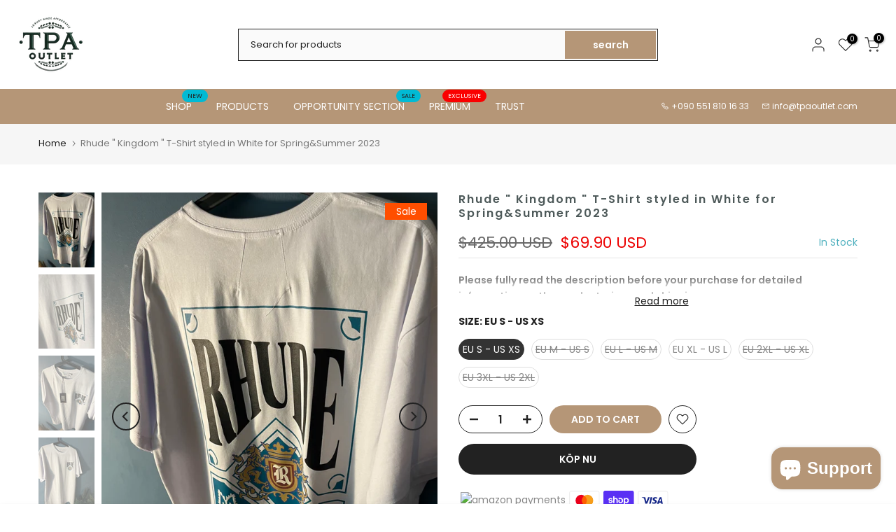

--- FILE ---
content_type: text/html; charset=utf-8
request_url: https://tpaoutlet.com/sv/search/?type=product&options%5Bunavailable_products%5D=last&options%5Bprefix%5D=none&q=vendor%3ATpaOutlet%20-id%3A7090370805841&section_id=template--27363547185233__product-recommendations
body_size: 2158
content:
<div id="shopify-section-template--27363547185233__product-recommendations" class="shopify-section t4s-section id_product-recommendations"><!-- sections/product-recommendation.liquid --><div class="t4s-section-inner t4s_nt_se_template--27363547185233__product-recommendations t4s-container-wrap "   style="--bg-color: ;--bg-gradient: ;--border-cl: ;--mg-top: 75px;--mg-right: auto;--mg-bottom: 50px;--mg-left:auto;--pd-top: ;--pd-right: ;--pd-bottom: ;--pd-left: ;--mgtb-top: 75px;--mgtb-right: auto;--mgtb-bottom: 50px;--mgtb-left: auto;--pdtb-top: ;--pdtb-right: ;--pdtb-bottom: ;--pdtb-left: ;--mgmb-top: 75px;--mgmb-right: auto;--mgmb-bottom: 30px;--mgmb-left: auto;--pdmb-top: ;--pdmb-right: ;--pdmb-bottom: ;--pdmb-left: ;" ><div class="t4s-container"><link href="//tpaoutlet.com/cdn/shop/t/15/assets/t4s-top-head.css?v=38748564074160342301765799646" rel="stylesheet" type="text/css" media="all" />
<div class="t4s-top-heading t4s_des_title_1 t4s-text-center" style="--tophead-mb:30px;--tophead-mb-tb:30px;--tophead-mb-mb:25px;" timeline hdt-reveal="slide-in"><h3 class="t4s-section-title t4s-title"><span>YOU MAY ALSO LIKE</span></h3></div><div data-t4s-resizeobserver class="t4s-flicky-slider t4s_box_pr_slider t4s-products t4s-text-default t4s_ratioadapt t4s_position_8 t4s_nt_cover t4s-slider-btn-style-outline t4s-slider-btn-round t4s-slider-btn-small t4s-slider-btn-cl-dark t4s-slider-btn-vi-hover t4s-slider-btn-hidden-mobile-false   t4s-row t4s-row-cols-lg-4 t4s-row-cols-md-4 t4s-row-cols-2 t4s-gx-lg-30 t4s-gy-lg-30 t4s-gx-md-15 t4s-gy-md-15 t4s-gx-10 t4s-gy-10 flickityt4s flickityt4s-later" data-flickityt4s-js='{"setPrevNextButtons":true,"arrowIcon":"1","imagesLoaded": 0,"adaptiveHeight": 0, "contain": 1, "groupCells": "100%", "dragThreshold" : 5, "cellAlign": "left","wrapAround": true,"prevNextButtons": true,"percentPosition": 1,"pageDots": false, "autoPlay" : 0, "pauseAutoPlayOnHover" : true }' style="--space-dots: 10px;"><div class="t4s-product t4s-pr-grid t4s-pr-style5 t4s-pr-7803617345617  t4s-col-item" data-product-options='{ "id":"7803617345617","cusQty":"1","available":true, "handle":"mnclr-logo-embroidered-t-shirt-styled-in-black-for-spring-summer-collection-of-2025", "isDefault": false, "VariantFirstID": 42513062461521, "customBadge":null, "customBadgeHandle":null,"dateStart":1750276623, "compare_at_price":null,"price":7490, "isPreoder":false,"isExternal":false,"image2":"\/\/tpaoutlet.com\/cdn\/shop\/files\/2025-05-13_13.55_75.jpg?v=1750276662\u0026width=1","alt":"Mnclr \u0026quot;Logo Embroidered\u0026quot; T-Shirt styled in Black for Spring\u0026amp;Summer Collection of 2025","isGrouped":false,"maxQuantity":9999 }'>
  <div class="t4s-product-wrapper">
    <div data-cacl-slide class="t4s-product-inner t4s-pr t4s-oh" timeline hdt-reveal="slide-in"><div class="t4s-product-img t4s_ratio" style="--aspect-ratioapt: 0.75">
    <img data-pr-img class="t4s-product-main-img lazyloadt4s" loading="lazy" src="[data-uri]" data-src="//tpaoutlet.com/cdn/shop/files/2025-05-13_13.55_74.jpg?v=1750276662&width=1" data-widths="[100,200,330,400,500,600,700,800,900]" data-optimumx="2" data-sizes="auto" width="3024" height="4032" alt="Mnclr &quot;Logo Embroidered&quot; T-Shirt styled in Black for Spring&amp;Summer Collection of 2025">
    <span class="lazyloadt4s-loader"></span>
    <div data-replace-img2></div>
    <noscript><img class="t4s-product-main-img" loading="lazy" width="3024" height="4032" src="//tpaoutlet.com/cdn/shop/files/2025-05-13_13.55_74.jpg?v=1750276662&width=600"  alt="Mnclr &quot;Logo Embroidered&quot; T-Shirt styled in Black for Spring&amp;Summer Collection of 2025"></noscript>
</div><div data-product-badge data-sort="sale,new,soldout,preOrder,custom" class="t4s-product-badge"></div>
      <div class="t4s-product-btns2"><div data-replace-wishlist data-tooltip="left"></div><div data-replace-quickview data-tooltip="left"></div>
         <div data-replace-compare data-tooltip="left"></div>
      </div>
       <div class="t4s-product-btns"><div class="t4s-product-sizes"><span class="t4s-truncate t4s-d-block t4s-w-100"><span>EU S - US XS</span><span>EU M - US S</span><span>EU L - US M</span><span>EU XL - US L</span><span>EU 2XL - US XL</span><span>EU 3XL - US 2XL</span></span></div><div data-replace-atc data-has-qty></div>
      </div><a data-pr-href class="t4s-full-width-link" href="/sv/products/mnclr-logo-embroidered-t-shirt-styled-in-black-for-spring-summer-collection-of-2025?_pos=1&_sid=8002cf4a8&_ss=r"></a>
    </div>
    <div class="t4s-product-info">
      <div class="t4s-product-info__inner"><h3 class="t4s-product-title"><a data-pr-href href="/sv/products/mnclr-logo-embroidered-t-shirt-styled-in-black-for-spring-summer-collection-of-2025?_pos=1&_sid=8002cf4a8&_ss=r">Mnclr "Logo Embroidered" T-Shirt styled in Black for Spring&Summer Collection of 2025</a></h3><div class="t4s-product-price"data-pr-price>$74.90 USD
</div></div>
    </div>
  </div>
</div><div class="t4s-product t4s-pr-grid t4s-pr-style5 t4s-pr-7803510718545  t4s-col-item" data-product-options='{ "id":"7803510718545","cusQty":"1","available":true, "handle":"lv-half-chained-lv-t-shirt-styled-in-black-for-spring-summer-2025", "isDefault": false, "VariantFirstID": 42511729524817, "customBadge":null, "customBadgeHandle":null,"dateStart":1750265651, "compare_at_price":null,"price":7990, "isPreoder":false,"isExternal":false,"image2":"\/\/tpaoutlet.com\/cdn\/shop\/files\/2025-05-13_13.55_55.jpg?v=1750266435\u0026width=1","alt":"LV \u0026quot;Half Chained LV\u0026quot; T-Shirt styled in Black for Spring\u0026amp;Summer 2025","isGrouped":false,"maxQuantity":9999 }'>
  <div class="t4s-product-wrapper">
    <div data-cacl-slide class="t4s-product-inner t4s-pr t4s-oh" timeline hdt-reveal="slide-in"><div class="t4s-product-img t4s_ratio" style="--aspect-ratioapt: 0.75">
    <img data-pr-img class="t4s-product-main-img lazyloadt4s" loading="lazy" src="[data-uri]" data-src="//tpaoutlet.com/cdn/shop/files/2025-05-13_13.55_54.jpg?v=1750266435&width=1" data-widths="[100,200,330,400,500,600,700,800,900]" data-optimumx="2" data-sizes="auto" width="3024" height="4032" alt="LV &quot;Half Chained LV&quot; T-Shirt styled in Black for Spring&amp;Summer 2025">
    <span class="lazyloadt4s-loader"></span>
    <div data-replace-img2></div>
    <noscript><img class="t4s-product-main-img" loading="lazy" width="3024" height="4032" src="//tpaoutlet.com/cdn/shop/files/2025-05-13_13.55_54.jpg?v=1750266435&width=600"  alt="LV &quot;Half Chained LV&quot; T-Shirt styled in Black for Spring&amp;Summer 2025"></noscript>
</div><div data-product-badge data-sort="sale,new,soldout,preOrder,custom" class="t4s-product-badge"></div>
      <div class="t4s-product-btns2"><div data-replace-wishlist data-tooltip="left"></div><div data-replace-quickview data-tooltip="left"></div>
         <div data-replace-compare data-tooltip="left"></div>
      </div>
       <div class="t4s-product-btns"><div class="t4s-product-sizes"><span class="t4s-truncate t4s-d-block t4s-w-100"><span>EU S - US XS</span><span>EU M - US S</span><span>EU L - US M</span><span>EU XL - US L</span><span>EU 2XL - US XL</span><span class="t4s-product-sizes--sold-out">EU 3XL - US 2XL</span></span></div><div data-replace-atc data-has-qty></div>
      </div><a data-pr-href class="t4s-full-width-link" href="/sv/products/lv-half-chained-lv-t-shirt-styled-in-black-for-spring-summer-2025?_pos=2&_sid=8002cf4a8&_ss=r"></a>
    </div>
    <div class="t4s-product-info">
      <div class="t4s-product-info__inner"><h3 class="t4s-product-title"><a data-pr-href href="/sv/products/lv-half-chained-lv-t-shirt-styled-in-black-for-spring-summer-2025?_pos=2&_sid=8002cf4a8&_ss=r">LV "Half Chained LV" T-Shirt styled in Black for Spring&Summer 2025</a></h3><div class="t4s-product-price"data-pr-price>$79.90 USD
</div></div>
    </div>
  </div>
</div><div class="t4s-product t4s-pr-grid t4s-pr-style5 t4s-pr-7803509506129  t4s-col-item" data-product-options='{ "id":"7803509506129","cusQty":"1","available":true, "handle":"lv-logo-printedt-shirt-styled-in-white-for-spring-summer-2025", "isDefault": false, "VariantFirstID": 42511726608465, "customBadge":null, "customBadgeHandle":null,"dateStart":1750265012, "compare_at_price":null,"price":7990, "isPreoder":false,"isExternal":false,"image2":"\/\/tpaoutlet.com\/cdn\/shop\/files\/2025-05-13_13.57_24.jpg?v=1750265041\u0026width=1","alt":"LV \u0026quot;LOGO PRINTED\u0026quot;T-Shirt styled in White for Spring\u0026amp;Summer 2025","isGrouped":false,"maxQuantity":9999 }'>
  <div class="t4s-product-wrapper">
    <div data-cacl-slide class="t4s-product-inner t4s-pr t4s-oh" timeline hdt-reveal="slide-in"><div class="t4s-product-img t4s_ratio" style="--aspect-ratioapt: 0.75">
    <img data-pr-img class="t4s-product-main-img lazyloadt4s" loading="lazy" src="[data-uri]" data-src="//tpaoutlet.com/cdn/shop/files/2025-05-13_13.57_23.jpg?v=1750265041&width=1" data-widths="[100,200,330,400,500,600,700,800,900]" data-optimumx="2" data-sizes="auto" width="3024" height="4032" alt="LV &quot;LOGO PRINTED&quot;T-Shirt styled in White for Spring&amp;Summer 2025">
    <span class="lazyloadt4s-loader"></span>
    <div data-replace-img2></div>
    <noscript><img class="t4s-product-main-img" loading="lazy" width="3024" height="4032" src="//tpaoutlet.com/cdn/shop/files/2025-05-13_13.57_23.jpg?v=1750265041&width=600"  alt="LV &quot;LOGO PRINTED&quot;T-Shirt styled in White for Spring&amp;Summer 2025"></noscript>
</div><div data-product-badge data-sort="sale,new,soldout,preOrder,custom" class="t4s-product-badge"></div>
      <div class="t4s-product-btns2"><div data-replace-wishlist data-tooltip="left"></div><div data-replace-quickview data-tooltip="left"></div>
         <div data-replace-compare data-tooltip="left"></div>
      </div>
       <div class="t4s-product-btns"><div class="t4s-product-sizes"><span class="t4s-truncate t4s-d-block t4s-w-100"><span class="t4s-product-sizes--sold-out">EU S - US XS</span><span>EU M - US S</span><span>EU L - US M</span><span>EU XL - US L</span><span>EU 2XL - US XL</span><span class="t4s-product-sizes--sold-out">EU 3XL - US 2XL</span></span></div><div data-replace-atc data-has-qty></div>
      </div><a data-pr-href class="t4s-full-width-link" href="/sv/products/lv-logo-printedt-shirt-styled-in-white-for-spring-summer-2025?_pos=3&_sid=8002cf4a8&_ss=r"></a>
    </div>
    <div class="t4s-product-info">
      <div class="t4s-product-info__inner"><h3 class="t4s-product-title"><a data-pr-href href="/sv/products/lv-logo-printedt-shirt-styled-in-white-for-spring-summer-2025?_pos=3&_sid=8002cf4a8&_ss=r">LV "LOGO PRINTED"T-Shirt styled in White for Spring&Summer 2025</a></h3><div class="t4s-product-price"data-pr-price>$79.90 USD
</div></div>
    </div>
  </div>
</div><div class="t4s-product t4s-pr-grid t4s-pr-style5 t4s-pr-7787749507153  t4s-col-item" data-product-options='{ "id":"7787749507153","cusQty":"1","available":true, "handle":"fnd-logo-print-t-shirt-styled-in-black-for-spring-summer-2025", "isDefault": false, "VariantFirstID": 42463225577553, "customBadge":null, "customBadgeHandle":null,"dateStart":1748435936, "compare_at_price":42000,"price":7290, "isPreoder":false,"isExternal":false,"image2":"\/\/tpaoutlet.com\/cdn\/shop\/files\/2025-05-13_13.56_5.jpg?v=1748435991\u0026width=1","alt":"FND \u0026quot;LOGO PRINT\u0026quot; T-Shirt styled in Black for Spring\u0026amp;Summer 2025","isGrouped":false,"maxQuantity":9999 }'>
  <div class="t4s-product-wrapper">
    <div data-cacl-slide class="t4s-product-inner t4s-pr t4s-oh" timeline hdt-reveal="slide-in"><div class="t4s-product-img t4s_ratio" style="--aspect-ratioapt: 0.75">
    <img data-pr-img class="t4s-product-main-img lazyloadt4s" loading="lazy" src="[data-uri]" data-src="//tpaoutlet.com/cdn/shop/files/2025-05-13_13.56_15.jpg?v=1748435991&width=1" data-widths="[100,200,330,400,500,600,700,800,900]" data-optimumx="2" data-sizes="auto" width="3024" height="4032" alt="FND &quot;LOGO PRINT&quot; T-Shirt styled in Black for Spring&amp;Summer 2025">
    <span class="lazyloadt4s-loader"></span>
    <div data-replace-img2></div>
    <noscript><img class="t4s-product-main-img" loading="lazy" width="3024" height="4032" src="//tpaoutlet.com/cdn/shop/files/2025-05-13_13.56_15.jpg?v=1748435991&width=600"  alt="FND &quot;LOGO PRINT&quot; T-Shirt styled in Black for Spring&amp;Summer 2025"></noscript>
</div><div data-product-badge data-sort="sale,new,soldout,preOrder,custom" class="t4s-product-badge"></div>
      <div class="t4s-product-btns2"><div data-replace-wishlist data-tooltip="left"></div><div data-replace-quickview data-tooltip="left"></div>
         <div data-replace-compare data-tooltip="left"></div>
      </div>
       <div class="t4s-product-btns"><div class="t4s-product-sizes"><span class="t4s-truncate t4s-d-block t4s-w-100"><span class="t4s-product-sizes--sold-out">EU S - US XS</span><span>EU M - US S</span><span>EU L - US M</span><span class="t4s-product-sizes--sold-out">EU XL - US L</span><span class="t4s-product-sizes--sold-out">EU 2XL - US XL</span><span class="t4s-product-sizes--sold-out">EU 3XL - US 2XL</span></span></div><div data-replace-atc data-has-qty></div>
      </div><a data-pr-href class="t4s-full-width-link" href="/sv/products/fnd-logo-print-t-shirt-styled-in-black-for-spring-summer-2025?_pos=4&_sid=8002cf4a8&_ss=r"></a>
    </div>
    <div class="t4s-product-info">
      <div class="t4s-product-info__inner"><h3 class="t4s-product-title"><a data-pr-href href="/sv/products/fnd-logo-print-t-shirt-styled-in-black-for-spring-summer-2025?_pos=4&_sid=8002cf4a8&_ss=r">FND "LOGO PRINT" T-Shirt styled in Black for Spring&Summer 2025</a></h3><div class="t4s-product-price"data-pr-price><del>$420.00 USD</del><ins>$72.90 USD</ins>
</div></div>
    </div>
  </div>
</div><div class="t4s-product t4s-pr-grid t4s-pr-style5 t4s-pr-7787268407377  t4s-col-item" data-product-options='{ "id":"7787268407377","cusQty":"1","available":true, "handle":"ami-logo-plugged-tee-styled-in-black-for-spring-summer-2025", "isDefault": false, "VariantFirstID": 42461053583441, "customBadge":null, "customBadgeHandle":null,"dateStart":1748345419, "compare_at_price":108800,"price":7490, "isPreoder":false,"isExternal":false,"image2":"\/\/tpaoutlet.com\/cdn\/shop\/files\/2025-05-13_13.55_82.jpg?v=1748345489\u0026width=1","alt":"Ami \u0026quot; Logo PLUGGED\u0026quot; Tee styled in Black for Spring\u0026amp;Summer 2025","isGrouped":false,"maxQuantity":9999 }'>
  <div class="t4s-product-wrapper">
    <div data-cacl-slide class="t4s-product-inner t4s-pr t4s-oh" timeline hdt-reveal="slide-in"><div class="t4s-product-img t4s_ratio" style="--aspect-ratioapt: 0.75">
    <img data-pr-img class="t4s-product-main-img lazyloadt4s" loading="lazy" src="[data-uri]" data-src="//tpaoutlet.com/cdn/shop/files/2025-05-13_13.55_83.jpg?v=1748345489&width=1" data-widths="[100,200,330,400,500,600,700,800,900]" data-optimumx="2" data-sizes="auto" width="3024" height="4032" alt="Ami &quot; Logo PLUGGED&quot; Tee styled in Black for Spring&amp;Summer 2025">
    <span class="lazyloadt4s-loader"></span>
    <div data-replace-img2></div>
    <noscript><img class="t4s-product-main-img" loading="lazy" width="3024" height="4032" src="//tpaoutlet.com/cdn/shop/files/2025-05-13_13.55_83.jpg?v=1748345489&width=600"  alt="Ami &quot; Logo PLUGGED&quot; Tee styled in Black for Spring&amp;Summer 2025"></noscript>
</div><div data-product-badge data-sort="sale,new,soldout,preOrder,custom" class="t4s-product-badge"></div>
      <div class="t4s-product-btns2"><div data-replace-wishlist data-tooltip="left"></div><div data-replace-quickview data-tooltip="left"></div>
         <div data-replace-compare data-tooltip="left"></div>
      </div>
       <div class="t4s-product-btns"><div class="t4s-product-sizes"><span class="t4s-truncate t4s-d-block t4s-w-100"><span>EU S - US XS</span><span>EU M - US S</span><span>EU L - US M</span><span>EU XL - US L</span><span>EU 2XL - US XL</span><span>EU 3XL - US 2XL</span></span></div><div data-replace-atc data-has-qty></div>
      </div><a data-pr-href class="t4s-full-width-link" href="/sv/products/ami-logo-plugged-tee-styled-in-black-for-spring-summer-2025?_pos=5&_sid=8002cf4a8&_ss=r"></a>
    </div>
    <div class="t4s-product-info">
      <div class="t4s-product-info__inner"><h3 class="t4s-product-title"><a data-pr-href href="/sv/products/ami-logo-plugged-tee-styled-in-black-for-spring-summer-2025?_pos=5&_sid=8002cf4a8&_ss=r">Ami " Logo PLUGGED" Tee styled in Black for Spring&Summer 2025</a></h3><div class="t4s-product-price"data-pr-price><del>$1,088.00 USD</del><ins>$74.90 USD</ins>
</div></div>
    </div>
  </div>
</div><div class="t4s-product t4s-pr-grid t4s-pr-style5 t4s-pr-7684958060625  t4s-col-item" data-product-options='{ "id":"7684958060625","cusQty":"1","available":true, "handle":"off-white-printed-t-shirt-styled-for-fall-winter-2025", "isDefault": false, "VariantFirstID": 42026553180241, "customBadge":null, "customBadgeHandle":null,"dateStart":1730629311, "compare_at_price":35000,"price":7290, "isPreoder":false,"isExternal":false,"image2":"\/\/tpaoutlet.com\/cdn\/shop\/files\/2024-10-09_15.54_166.jpg?v=1730629339\u0026width=1","alt":"Off White \u0026quot;Printed\u0026quot;  T-Shirt styled  for Fall\u0026amp;Winter 2025","isGrouped":false,"maxQuantity":9999 }'>
  <div class="t4s-product-wrapper">
    <div data-cacl-slide class="t4s-product-inner t4s-pr t4s-oh" timeline hdt-reveal="slide-in"><div class="t4s-product-img t4s_ratio" style="--aspect-ratioapt: 0.75">
    <img data-pr-img class="t4s-product-main-img lazyloadt4s" loading="lazy" src="[data-uri]" data-src="//tpaoutlet.com/cdn/shop/files/2024-10-09_15.54_174.jpg?v=1730629340&width=1" data-widths="[100,200,330,400,500,600,700,800,900]" data-optimumx="2" data-sizes="auto" width="3024" height="4032" alt="Off White &quot;Printed&quot;  T-Shirt styled  for Fall&amp;Winter 2025">
    <span class="lazyloadt4s-loader"></span>
    <div data-replace-img2></div>
    <noscript><img class="t4s-product-main-img" loading="lazy" width="3024" height="4032" src="//tpaoutlet.com/cdn/shop/files/2024-10-09_15.54_174.jpg?v=1730629340&width=600"  alt="Off White &quot;Printed&quot;  T-Shirt styled  for Fall&amp;Winter 2025"></noscript>
</div><div data-product-badge data-sort="sale,new,soldout,preOrder,custom" class="t4s-product-badge"></div>
      <div class="t4s-product-btns2"><div data-replace-wishlist data-tooltip="left"></div><div data-replace-quickview data-tooltip="left"></div>
         <div data-replace-compare data-tooltip="left"></div>
      </div>
       <div class="t4s-product-btns"><div class="t4s-product-sizes"><span class="t4s-truncate t4s-d-block t4s-w-100"><span class="t4s-product-sizes--sold-out">EU S - US XS</span><span>EU M - US S</span><span>EU L - US M</span><span>EU XL - US L</span><span class="t4s-product-sizes--sold-out">EU 2XL - US XL</span><span class="t4s-product-sizes--sold-out">EU 3XL - US 2XL</span></span></div><div data-replace-atc data-has-qty></div>
      </div><a data-pr-href class="t4s-full-width-link" href="/sv/products/off-white-printed-t-shirt-styled-for-fall-winter-2025?_pos=6&_sid=8002cf4a8&_ss=r"></a>
    </div>
    <div class="t4s-product-info">
      <div class="t4s-product-info__inner"><h3 class="t4s-product-title"><a data-pr-href href="/sv/products/off-white-printed-t-shirt-styled-for-fall-winter-2025?_pos=6&_sid=8002cf4a8&_ss=r">Off White "Printed"  T-Shirt styled  for Fall&Winter 2025</a></h3><div class="t4s-product-price"data-pr-price><del>$350.00 USD</del><ins>$72.90 USD</ins>
</div></div>
    </div>
  </div>
</div></div></div></div></div>

--- FILE ---
content_type: text/css
request_url: https://tpaoutlet.com/cdn/shop/t/15/assets/hero-flickity-fix.css?v=153991362718293601661766403924
body_size: -439
content:
@media (max-width: 749px){
  #shopify-section-template--27363546824785__1646028739ae283905.t4s-hero-flickity-disabled-mb
  .flickity-page-dots,
  #shopify-section-template--27363546824785__1646028739ae283905.t4s-hero-flickity-disabled-mb
  .flickity-prev-next-button{
    display:none !important;
  }

  #shopify-section-template--27363546824785__1646028739ae283905.t4s-hero-flickity-disabled-mb
  .flickityt4s-slider .t4s-slideshow-item:not(:first-child){
    display:none !important;
  }

  #shopify-section-template--27363546824785__1646028739ae283905.t4s-hero-flickity-disabled-mb
  .flickityt4s-slider{
    transform:none !important;
    left:auto !important;
  }
}
